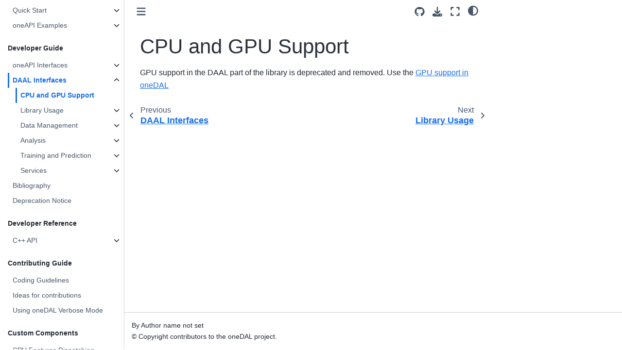

--- FILE ---
content_type: text/html; charset=utf-8
request_url: https://uxlfoundation.github.io/oneDAL/daal/cpu-vs-gpu.html
body_size: 9164
content:

<!DOCTYPE html>


<html lang="en" data-content_root="../" >

  <head>
    <meta charset="utf-8" />
    <meta name="viewport" content="width=device-width, initial-scale=1.0" /><meta name="viewport" content="width=device-width, initial-scale=1" />

    <title>CPU and GPU Support &#8212; oneDAL  documentation</title>
  
  
  
  <script data-cfasync="false">
    document.documentElement.dataset.mode = localStorage.getItem("mode") || "";
    document.documentElement.dataset.theme = localStorage.getItem("theme") || "";
  </script>
  <!--
    this give us a css class that will be invisible only if js is disabled
  -->
  <noscript>
    <style>
      .pst-js-only { display: none !important; }

    </style>
  </noscript>
  
  <!-- Loaded before other Sphinx assets -->
  <link href="../_static/styles/theme.css?digest=8878045cc6db502f8baf" rel="stylesheet" />
<link href="../_static/styles/pydata-sphinx-theme.css?digest=8878045cc6db502f8baf" rel="stylesheet" />

    <link rel="stylesheet" type="text/css" href="../_static/pygments.css?v=8f2a1f02" />
    <link rel="stylesheet" type="text/css" href="../_static/styles/sphinx-book-theme.css?v=a3416100" />
  
  <!-- So that users can add custom icons -->
  <script src="../_static/scripts/fontawesome.js?digest=8878045cc6db502f8baf"></script>
  <!-- Pre-loaded scripts that we'll load fully later -->
  <link rel="preload" as="script" href="../_static/scripts/bootstrap.js?digest=8878045cc6db502f8baf" />
<link rel="preload" as="script" href="../_static/scripts/pydata-sphinx-theme.js?digest=8878045cc6db502f8baf" />

    <script src="../_static/documentation_options.js?v=9eb32ce0"></script>
    <script src="../_static/doctools.js?v=9bcbadda"></script>
    <script src="../_static/sphinx_highlight.js?v=dc90522c"></script>
    <script src="../_static/scripts/sphinx-book-theme.js?v=887ef09a"></script>
    <script>DOCUMENTATION_OPTIONS.pagename = 'daal/cpu-vs-gpu';</script>
    <link rel="icon" href="../_static/favicons.png"/>
    <link rel="index" title="Index" href="../genindex.html" />
    <link rel="search" title="Search" href="../search.html" />
    <link rel="next" title="Library Usage" href="usage/index.html" />
    <link rel="prev" title="DAAL Interfaces" href="../daal-interfaces.html" />
    <script defer type="text/javascript" src="https://www.intel.com/content/dam/www/global/wap/performance-config.js" ></script>
    <script type="text/javascript">
        // Configure TMS settings
        var wapLocalCode = 'us-en'; // Dynamically set per localized site, see mapping table for values
        var wapSection = "oneapi-dal"; // WAP team will give you a unique section for your site
        // Load TMS
        (function () {
          var url = 'https://www.intel.com/content/dam/www/global/wap/tms-loader.js'; // WAP file URL
          var po = document.createElement('script'); po.type = 'text/javascript'; po.async = true; po.src = url;
          var s = document.getElementsByTagName('script')[0]; s.parentNode.insertBefore(po, s);
        })();
      </script>
    <link href="../_static/style.css" rel="stylesheet" type="text/css">

  </head>
  
  
  <body data-bs-spy="scroll" data-bs-target=".bd-toc-nav" data-offset="180" data-bs-root-margin="0px 0px -60%" data-default-mode="">

  
  
  <div id="pst-skip-link" class="skip-link d-print-none"><a href="#main-content">Skip to main content</a></div>
  
  <div id="pst-scroll-pixel-helper"></div>
  
  <button type="button" class="btn rounded-pill" id="pst-back-to-top">
    <i class="fa-solid fa-arrow-up"></i>Back to top</button>

  
  <dialog id="pst-search-dialog">
    
<form class="bd-search d-flex align-items-center"
      action="../search.html"
      method="get">
  <i class="fa-solid fa-magnifying-glass"></i>
  <input type="search"
         class="form-control"
         name="q"
         placeholder="Search..."
         aria-label="Search..."
         autocomplete="off"
         autocorrect="off"
         autocapitalize="off"
         spellcheck="false"/>
  <span class="search-button__kbd-shortcut"><kbd class="kbd-shortcut__modifier">Ctrl</kbd>+<kbd>K</kbd></span>
</form>
  </dialog>

  <div class="pst-async-banner-revealer d-none">
  <aside id="bd-header-version-warning" class="d-none d-print-none" aria-label="Version warning"></aside>
</div>

  
    <header class="bd-header navbar navbar-expand-lg bd-navbar d-print-none">
    </header>
  

  <div class="bd-container">
    <div class="bd-container__inner bd-page-width">
      
      
      
      <dialog id="pst-primary-sidebar-modal"></dialog>
      <div id="pst-primary-sidebar" class="bd-sidebar-primary bd-sidebar">
        

  
  <div class="sidebar-header-items sidebar-primary__section">
    
    
    
    
  </div>
  
    <div class="sidebar-primary-items__start sidebar-primary__section">
        <div class="sidebar-primary-item">

  
    
  

<a class="navbar-brand logo" href="../index.html">
  
  
  
  
  
    
    
      
    
    
    <img src="../_static/uxl-foundation-logo-horizontal-color.png" class="logo__image only-light" alt=""/>
    <img src="../_static/uxl-foundation-logo-horizontal-white.png" class="logo__image only-dark pst-js-only" alt=""/>
  
  
    <p class="title logo__title">oneDAL Documentation</p>
  
</a></div>
        <div class="sidebar-primary-item">

<button class="btn search-button-field search-button__button pst-js-only" title="Search" aria-label="Search" data-bs-placement="bottom" data-bs-toggle="tooltip">
 <i class="fa-solid fa-magnifying-glass"></i>
 <span class="search-button__default-text">Search</span>
 <span class="search-button__kbd-shortcut"><kbd class="kbd-shortcut__modifier">Ctrl</kbd>+<kbd class="kbd-shortcut__modifier">K</kbd></span>
</button></div>
        <div class="sidebar-primary-item"><nav class="bd-links bd-docs-nav" aria-label="Main">
    <div class="bd-toc-item navbar-nav active">
        <p aria-level="2" class="caption" role="heading"><span class="caption-text">About</span></p>
<ul class="nav bd-sidenav">
<li class="toctree-l1"><a class="reference internal" href="../data-analytics-pipeline.html">Introduction</a></li>
<li class="toctree-l1"><a class="reference internal" href="../system-requirements.html">System Requirements</a></li>
</ul>
<p aria-level="2" class="caption" role="heading"><span class="caption-text">Get Started</span></p>
<ul class="nav bd-sidenav">
<li class="toctree-l1"><a class="reference internal" href="../installation.html">Installation</a></li>
<li class="toctree-l1 has-children"><a class="reference internal" href="../quick-start.html">Quick Start</a><details><summary><span class="toctree-toggle" role="presentation"><i class="fa-solid fa-chevron-down"></i></span></summary><ul class="simple">
</ul>
</details></li>
<li class="toctree-l1 has-children"><a class="reference internal" href="../examples.html">oneAPI Examples</a><details><summary><span class="toctree-toggle" role="presentation"><i class="fa-solid fa-chevron-down"></i></span></summary><ul>
<li class="toctree-l2 has-children"><a class="reference internal" href="../examples/dpc.html">DPC++</a><details><summary><span class="toctree-toggle" role="presentation"><i class="fa-solid fa-chevron-down"></i></span></summary><ul>
<li class="toctree-l3"><a class="reference internal" href="../examples/dpc/basic_statistics_dense_batch.html">basic_statistics_dense_batch.cpp</a></li>
<li class="toctree-l3"><a class="reference internal" href="../examples/dpc/basic_statistics_dense_online.html">basic_statistics_dense_online.cpp</a></li>
<li class="toctree-l3"><a class="reference internal" href="../examples/dpc/column_accessor_homogen.html">column_accessor_homogen.cpp</a></li>
<li class="toctree-l3"><a class="reference internal" href="../examples/dpc/cor_dense_batch.html">cor_dense_batch.cpp</a></li>
<li class="toctree-l3"><a class="reference internal" href="../examples/dpc/cor_dense_online.html">cor_dense_online.cpp</a></li>
<li class="toctree-l3"><a class="reference internal" href="../examples/dpc/correlation_distance_dense_batch.html">correlation_distance_dense_batch.cpp</a></li>
<li class="toctree-l3"><a class="reference internal" href="../examples/dpc/cosine_distance_dense_batch.html">cosine_distance_dense_batch.cpp</a></li>
<li class="toctree-l3"><a class="reference internal" href="../examples/dpc/cov_dense_batch.html">cov_dense_batch.cpp</a></li>
<li class="toctree-l3"><a class="reference internal" href="../examples/dpc/cov_dense_biased_batch.html">cov_dense_biased_batch.cpp</a></li>
<li class="toctree-l3"><a class="reference internal" href="../examples/dpc/cov_dense_biased_online.html">cov_dense_biased_online.cpp</a></li>
<li class="toctree-l3"><a class="reference internal" href="../examples/dpc/cov_dense_online.html">cov_dense_online.cpp</a></li>
<li class="toctree-l3"><a class="reference internal" href="../examples/dpc/csr_accessor.html">csr_accessor.cpp</a></li>
<li class="toctree-l3"><a class="reference internal" href="../examples/dpc/csr_table.html">csr_table.cpp</a></li>
<li class="toctree-l3"><a class="reference internal" href="../examples/dpc/dbscan_brute_force_batch.html">dbscan_brute_force_batch.cpp</a></li>
<li class="toctree-l3"><a class="reference internal" href="../examples/dpc/df_cls_hist_batch.html">df_cls_hist_batch.cpp</a></li>
<li class="toctree-l3"><a class="reference internal" href="../examples/dpc/df_cls_hist_batch_random.html">df_cls_hist_batch_random.cpp</a></li>
<li class="toctree-l3"><a class="reference internal" href="../examples/dpc/df_cls_traverse_model.html">df_cls_traverse_model.cpp</a></li>
<li class="toctree-l3"><a class="reference internal" href="../examples/dpc/df_reg_hist_batch.html">df_reg_hist_batch.cpp</a></li>
<li class="toctree-l3"><a class="reference internal" href="../examples/dpc/df_reg_hist_batch_random.html">df_reg_hist_batch_random.cpp</a></li>
<li class="toctree-l3"><a class="reference internal" href="../examples/dpc/df_reg_traverse_model.html">df_reg_traverse_model.cpp</a></li>
<li class="toctree-l3"><a class="reference internal" href="../examples/dpc/heterogen_table.html">heterogen_table.cpp</a></li>
<li class="toctree-l3"><a class="reference internal" href="../examples/dpc/homogen_table.html">homogen_table.cpp</a></li>
<li class="toctree-l3"><a class="reference internal" href="../examples/dpc/kmeans_init_dense.html">kmeans_init_dense.cpp</a></li>
<li class="toctree-l3"><a class="reference internal" href="../examples/dpc/kmeans_lloyd_csr_batch.html">kmeans_lloyd_csr_batch.cpp</a></li>
<li class="toctree-l3"><a class="reference internal" href="../examples/dpc/kmeans_lloyd_dense_batch.html">kmeans_lloyd_dense_batch.cpp</a></li>
<li class="toctree-l3"><a class="reference internal" href="../examples/dpc/knn_cls_brute_force_dense_batch.html">knn_cls_brute_force_dense_batch.cpp</a></li>
<li class="toctree-l3"><a class="reference internal" href="../examples/dpc/knn_reg_brute_force_dense_batch.html">knn_reg_brute_force_dense_batch.cpp</a></li>
<li class="toctree-l3"><a class="reference internal" href="../examples/dpc/knn_search_brute_force_dense_batch.html">knn_search_brute_force_dense_batch.cpp</a></li>
<li class="toctree-l3"><a class="reference internal" href="../examples/dpc/linear_kernel_dense_batch.html">linear_kernel_dense_batch.cpp</a></li>
<li class="toctree-l3"><a class="reference internal" href="../examples/dpc/linear_regression_dense_batch.html">linear_regression_dense_batch.cpp</a></li>
<li class="toctree-l3"><a class="reference internal" href="../examples/dpc/linear_regression_dense_online.html">linear_regression_dense_online.cpp</a></li>
<li class="toctree-l3"><a class="reference internal" href="../examples/dpc/logistic_regression_dense_batch.html">logistic_regression_dense_batch.cpp</a></li>
<li class="toctree-l3"><a class="reference internal" href="../examples/dpc/pca_cor_dense_batch.html">pca_cor_dense_batch.cpp</a></li>
<li class="toctree-l3"><a class="reference internal" href="../examples/dpc/pca_cor_dense_online.html">pca_cor_dense_online.cpp</a></li>
<li class="toctree-l3"><a class="reference internal" href="../examples/dpc/pca_cov_dense_batch.html">pca_cov_dense_batch.cpp</a></li>
<li class="toctree-l3"><a class="reference internal" href="../examples/dpc/pca_cov_dense_online.html">pca_cov_dense_online.cpp</a></li>
<li class="toctree-l3"><a class="reference internal" href="../examples/dpc/pca_precomputed_cor_dense_batch.html">pca_precomputed_cor_dense_batch.cpp</a></li>
<li class="toctree-l3"><a class="reference internal" href="../examples/dpc/pca_precomputed_cov_dense_batch.html">pca_precomputed_cov_dense_batch.cpp</a></li>
<li class="toctree-l3"><a class="reference internal" href="../examples/dpc/pca_svd_dense_batch.html">pca_svd_dense_batch.cpp</a></li>
<li class="toctree-l3"><a class="reference internal" href="../examples/dpc/rbf_kernel_dense_batch.html">rbf_kernel_dense_batch.cpp</a></li>
<li class="toctree-l3"><a class="reference internal" href="../examples/dpc/read_batch.html">read_batch.cpp</a></li>
<li class="toctree-l3"><a class="reference internal" href="../examples/dpc/svm_two_class_thunder_dense_batch.html">svm_two_class_thunder_dense_batch.cpp</a></li>
</ul>
</details></li>
<li class="toctree-l2 has-children"><a class="reference internal" href="../examples/cpp.html">C++</a><details><summary><span class="toctree-toggle" role="presentation"><i class="fa-solid fa-chevron-down"></i></span></summary><ul>
<li class="toctree-l3"><a class="reference internal" href="../examples/cpp/basic_statistics_dense_batch.html">basic_statistics_dense_batch.cpp</a></li>
<li class="toctree-l3"><a class="reference internal" href="../examples/cpp/basic_statistics_dense_online.html">basic_statistics_dense_online.cpp</a></li>
<li class="toctree-l3"><a class="reference internal" href="../examples/cpp/column_accessor_homogen.html">column_accessor_homogen.cpp</a></li>
<li class="toctree-l3"><a class="reference internal" href="../examples/cpp/connected_components_batch.html">connected_components_batch.cpp</a></li>
<li class="toctree-l3"><a class="reference internal" href="../examples/cpp/cor_dense_batch.html">cor_dense_batch.cpp</a></li>
<li class="toctree-l3"><a class="reference internal" href="../examples/cpp/cor_dense_online.html">cor_dense_online.cpp</a></li>
<li class="toctree-l3"><a class="reference internal" href="../examples/cpp/correlation_distance_dense_batch.html">correlation_distance_dense_batch.cpp</a></li>
<li class="toctree-l3"><a class="reference internal" href="../examples/cpp/cosine_distance_dense_batch.html">cosine_distance_dense_batch.cpp</a></li>
<li class="toctree-l3"><a class="reference internal" href="../examples/cpp/cov_dense_batch.html">cov_dense_batch.cpp</a></li>
<li class="toctree-l3"><a class="reference internal" href="../examples/cpp/cov_dense_biased_batch.html">cov_dense_biased_batch.cpp</a></li>
<li class="toctree-l3"><a class="reference internal" href="../examples/cpp/cov_dense_biased_online.html">cov_dense_biased_online.cpp</a></li>
<li class="toctree-l3"><a class="reference internal" href="../examples/cpp/cov_dense_online.html">cov_dense_online.cpp</a></li>
<li class="toctree-l3"><a class="reference internal" href="../examples/cpp/csr_accessor.html">csr_accessor.cpp</a></li>
<li class="toctree-l3"><a class="reference internal" href="../examples/cpp/csr_table.html">csr_table.cpp</a></li>
<li class="toctree-l3"><a class="reference internal" href="../examples/cpp/dbscan_brute_force_batch.html">dbscan_brute_force_batch.cpp</a></li>
<li class="toctree-l3"><a class="reference internal" href="../examples/cpp/df_cls_dense_batch.html">df_cls_dense_batch.cpp</a></li>
<li class="toctree-l3"><a class="reference internal" href="../examples/cpp/df_reg_dense_batch.html">df_reg_dense_batch.cpp</a></li>
<li class="toctree-l3"><a class="reference internal" href="../examples/cpp/directed_graph.html">directed_graph.cpp</a></li>
<li class="toctree-l3"><a class="reference internal" href="../examples/cpp/graph_service_functions.html">graph_service_functions.cpp</a></li>
<li class="toctree-l3"><a class="reference internal" href="../examples/cpp/heterogen_table.html">heterogen_table.cpp</a></li>
<li class="toctree-l3"><a class="reference internal" href="../examples/cpp/homogen_table.html">homogen_table.cpp</a></li>
<li class="toctree-l3"><a class="reference internal" href="../examples/cpp/jaccard_batch.html">jaccard_batch.cpp</a></li>
<li class="toctree-l3"><a class="reference internal" href="../examples/cpp/jaccard_batch_app.html">jaccard_batch_app.cpp</a></li>
<li class="toctree-l3"><a class="reference internal" href="../examples/cpp/kmeans_init_dense.html">kmeans_init_dense.cpp</a></li>
<li class="toctree-l3"><a class="reference internal" href="../examples/cpp/kmeans_lloyd_csr_batch.html">kmeans_lloyd_csr_batch.cpp</a></li>
<li class="toctree-l3"><a class="reference internal" href="../examples/cpp/kmeans_lloyd_dense_batch.html">kmeans_lloyd_dense_batch.cpp</a></li>
<li class="toctree-l3"><a class="reference internal" href="../examples/cpp/knn_cls_brute_force_dense_batch.html">knn_cls_brute_force_dense_batch.cpp</a></li>
<li class="toctree-l3"><a class="reference internal" href="../examples/cpp/knn_cls_kd_tree_dense_batch.html">knn_cls_kd_tree_dense_batch.cpp</a></li>
<li class="toctree-l3"><a class="reference internal" href="../examples/cpp/knn_search_brute_force_dense_batch.html">knn_search_brute_force_dense_batch.cpp</a></li>
<li class="toctree-l3"><a class="reference internal" href="../examples/cpp/linear_kernel_dense_batch.html">linear_kernel_dense_batch.cpp</a></li>
<li class="toctree-l3"><a class="reference internal" href="../examples/cpp/linear_regression_dense_batch.html">linear_regression_dense_batch.cpp</a></li>
<li class="toctree-l3"><a class="reference internal" href="../examples/cpp/linear_regression_dense_online.html">linear_regression_dense_online.cpp</a></li>
<li class="toctree-l3"><a class="reference internal" href="../examples/cpp/logloss_dense_batch.html">logloss_dense_batch.cpp</a></li>
<li class="toctree-l3"><a class="reference internal" href="../examples/cpp/louvain_batch.html">louvain_batch.cpp</a></li>
<li class="toctree-l3"><a class="reference internal" href="../examples/cpp/pca_cor_dense_batch.html">pca_cor_dense_batch.cpp</a></li>
<li class="toctree-l3"><a class="reference internal" href="../examples/cpp/pca_cor_dense_online.html">pca_cor_dense_online.cpp</a></li>
<li class="toctree-l3"><a class="reference internal" href="../examples/cpp/pca_cov_dense_batch.html">pca_cov_dense_batch.cpp</a></li>
<li class="toctree-l3"><a class="reference internal" href="../examples/cpp/pca_cov_dense_online.html">pca_cov_dense_online.cpp</a></li>
<li class="toctree-l3"><a class="reference internal" href="../examples/cpp/pca_precomputed_dense_batch.html">pca_precomputed_dense_batch.cpp</a></li>
<li class="toctree-l3"><a class="reference internal" href="../examples/cpp/pca_svd_dense_batch.html">pca_svd_dense_batch.cpp</a></li>
<li class="toctree-l3"><a class="reference internal" href="../examples/cpp/pca_svd_dense_online.html">pca_svd_dense_online.cpp</a></li>
<li class="toctree-l3"><a class="reference internal" href="../examples/cpp/polynomial_kernel_dense_batch.html">polynomial_kernel_dense_batch.cpp</a></li>
<li class="toctree-l3"><a class="reference internal" href="../examples/cpp/rbf_kernel_dense_batch.html">rbf_kernel_dense_batch.cpp</a></li>
<li class="toctree-l3"><a class="reference internal" href="../examples/cpp/read_batch.html">read_batch.cpp</a></li>
<li class="toctree-l3"><a class="reference internal" href="../examples/cpp/shortest_paths_batch.html">shortest_paths_batch.cpp</a></li>
<li class="toctree-l3"><a class="reference internal" href="../examples/cpp/sigmoid_kernel_dense_batch.html">sigmoid_kernel_dense_batch.cpp</a></li>
<li class="toctree-l3"><a class="reference internal" href="../examples/cpp/subgraph_isomorphism_batch.html">subgraph_isomorphism_batch.cpp</a></li>
<li class="toctree-l3"><a class="reference internal" href="../examples/cpp/svm_multi_class_thunder_csr_batch.html">svm_multi_class_thunder_csr_batch.cpp</a></li>
<li class="toctree-l3"><a class="reference internal" href="../examples/cpp/svm_multi_class_thunder_dense_batch.html">svm_multi_class_thunder_dense_batch.cpp</a></li>
<li class="toctree-l3"><a class="reference internal" href="../examples/cpp/svm_nu_cls_thunder_csr_batch.html">svm_nu_cls_thunder_csr_batch.cpp</a></li>
<li class="toctree-l3"><a class="reference internal" href="../examples/cpp/svm_nu_cls_thunder_dense_batch.html">svm_nu_cls_thunder_dense_batch.cpp</a></li>
<li class="toctree-l3"><a class="reference internal" href="../examples/cpp/svm_nu_reg_thunder_csr_batch.html">svm_nu_reg_thunder_csr_batch.cpp</a></li>
<li class="toctree-l3"><a class="reference internal" href="../examples/cpp/svm_nu_reg_thunder_dense_batch.html">svm_nu_reg_thunder_dense_batch.cpp</a></li>
<li class="toctree-l3"><a class="reference internal" href="../examples/cpp/svm_reg_thunder_csr_batch.html">svm_reg_thunder_csr_batch.cpp</a></li>
<li class="toctree-l3"><a class="reference internal" href="../examples/cpp/svm_reg_thunder_dense_batch.html">svm_reg_thunder_dense_batch.cpp</a></li>
<li class="toctree-l3"><a class="reference internal" href="../examples/cpp/svm_two_class_smo_csr_batch.html">svm_two_class_smo_csr_batch.cpp</a></li>
<li class="toctree-l3"><a class="reference internal" href="../examples/cpp/svm_two_class_smo_dense_batch.html">svm_two_class_smo_dense_batch.cpp</a></li>
<li class="toctree-l3"><a class="reference internal" href="../examples/cpp/svm_two_class_thunder_csr_batch.html">svm_two_class_thunder_csr_batch.cpp</a></li>
<li class="toctree-l3"><a class="reference internal" href="../examples/cpp/svm_two_class_thunder_dense_batch.html">svm_two_class_thunder_dense_batch.cpp</a></li>
<li class="toctree-l3"><a class="reference internal" href="../examples/cpp/triangle_counting_batch.html">triangle_counting_batch.cpp</a></li>
</ul>
</details></li>
</ul>
</details></li>
</ul>
<p aria-level="2" class="caption" role="heading"><span class="caption-text">Developer Guide</span></p>
<ul class="current nav bd-sidenav">
<li class="toctree-l1 has-children"><a class="reference internal" href="../oneapi-interfaces.html">oneAPI Interfaces</a><details><summary><span class="toctree-toggle" role="presentation"><i class="fa-solid fa-chevron-down"></i></span></summary><ul>
<li class="toctree-l2"><a class="reference internal" href="../onedal/introduction.html">Introduction</a></li>

<li class="toctree-l2"><a class="reference internal" href="../onedal/programming-model/computational-modes.html">Computational Modes</a></li>
<li class="toctree-l2 has-children"><a class="reference internal" href="../onedal/data-management/index.html">Data Management</a><details><summary><span class="toctree-toggle" role="presentation"><i class="fa-solid fa-chevron-down"></i></span></summary><ul>
<li class="toctree-l3"><a class="reference internal" href="../onedal/data-management/array.html">Array</a></li>
<li class="toctree-l3 has-children"><a class="reference internal" href="../onedal/data-management/accessors.html">Accessors</a><details><summary><span class="toctree-toggle" role="presentation"><i class="fa-solid fa-chevron-down"></i></span></summary><ul>
<li class="toctree-l4"><a class="reference internal" href="../onedal/data-management/accessor/column.html">Column accessor</a></li>
<li class="toctree-l4"><a class="reference internal" href="../onedal/data-management/accessor/row.html">Row accessor</a></li>
</ul>
</details></li>
<li class="toctree-l3 has-children"><a class="reference internal" href="../onedal/data-management/data-sources.html">Data Sources</a><details><summary><span class="toctree-toggle" role="presentation"><i class="fa-solid fa-chevron-down"></i></span></summary><ul>
<li class="toctree-l4"><a class="reference internal" href="../onedal/data-management/data-source/csv.html">CSV data source</a></li>
</ul>
</details></li>
<li class="toctree-l3 has-children"><a class="reference internal" href="../onedal/data-management/graphs.html">Graphs</a><details><summary><span class="toctree-toggle" role="presentation"><i class="fa-solid fa-chevron-down"></i></span></summary><ul>
<li class="toctree-l4"><a class="reference internal" href="../onedal/data-management/graph/undirected-adjacency-vector-graph.html">Undirected adjacency vector graph</a></li>
<li class="toctree-l4"><a class="reference internal" href="../onedal/data-management/graph/directed-adjacency-vector-graph.html">Directed adjacency vector graph</a></li>
</ul>
</details></li>
<li class="toctree-l3 has-children"><a class="reference internal" href="../onedal/data-management/tables.html">Tables</a><details><summary><span class="toctree-toggle" role="presentation"><i class="fa-solid fa-chevron-down"></i></span></summary><ul>
<li class="toctree-l4"><a class="reference internal" href="../onedal/data-management/table/homogen.html">Homogeneous table</a></li>
<li class="toctree-l4"><a class="reference internal" href="../onedal/data-management/table/csr.html">Compressed Sparse Rows (CSR) Table</a></li>
</ul>
</details></li>
<li class="toctree-l3"><a class="reference internal" href="../onedal/data-management/backend-primitives.html">Backend Primitives</a></li>
</ul>
</details></li>
<li class="toctree-l2 has-children"><a class="reference internal" href="../onedal/algorithms/index.html">Algorithms</a><details><summary><span class="toctree-toggle" role="presentation"><i class="fa-solid fa-chevron-down"></i></span></summary><ul>
<li class="toctree-l3 has-children"><a class="reference internal" href="../onedal/algorithms/clustering/index.html">Clustering</a><details><summary><span class="toctree-toggle" role="presentation"><i class="fa-solid fa-chevron-down"></i></span></summary><ul>
<li class="toctree-l4"><a class="reference internal" href="../onedal/algorithms/clustering/dbscan.html">DBSCAN</a></li>
<li class="toctree-l4"><a class="reference internal" href="../onedal/algorithms/clustering/kmeans.html">K-Means</a></li>
<li class="toctree-l4"><a class="reference internal" href="../onedal/algorithms/clustering/kmeans-init.html">K-Means initialization</a></li>
</ul>
</details></li>
<li class="toctree-l3 has-children"><a class="reference internal" href="../onedal/algorithms/covariance/index.html">Covariance</a><details><summary><span class="toctree-toggle" role="presentation"><i class="fa-solid fa-chevron-down"></i></span></summary><ul>
<li class="toctree-l4"><a class="reference internal" href="../onedal/algorithms/covariance/covariance.html">Covariance</a></li>
</ul>
</details></li>
<li class="toctree-l3 has-children"><a class="reference internal" href="../onedal/algorithms/decomposition/index.html">Decomposition</a><details><summary><span class="toctree-toggle" role="presentation"><i class="fa-solid fa-chevron-down"></i></span></summary><ul>
<li class="toctree-l4"><a class="reference internal" href="../onedal/algorithms/decomposition/pca.html">Principal Components Analysis (PCA)</a></li>
</ul>
</details></li>
<li class="toctree-l3 has-children"><a class="reference internal" href="../onedal/algorithms/ensembles/index.html">Ensembles</a><details><summary><span class="toctree-toggle" role="presentation"><i class="fa-solid fa-chevron-down"></i></span></summary><ul>
<li class="toctree-l4"><a class="reference internal" href="../onedal/algorithms/ensembles/decision-forest.html">Decision Forest Classification and Regression (DF)</a></li>
</ul>
</details></li>
<li class="toctree-l3 has-children"><a class="reference internal" href="../onedal/algorithms/graph/index.html">Graph</a><details><summary><span class="toctree-toggle" role="presentation"><i class="fa-solid fa-chevron-down"></i></span></summary><ul>
<li class="toctree-l4"><a class="reference internal" href="../onedal/algorithms/graph/subgraph-isomorphism.html">Subgraph Isomorphism</a></li>
<li class="toctree-l4"><a class="reference internal" href="../onedal/algorithms/graph/connected-components.html">Connected Components</a></li>
</ul>
</details></li>
<li class="toctree-l3 has-children"><a class="reference internal" href="../onedal/algorithms/kernel-functions/index.html">Kernel Functions</a><details><summary><span class="toctree-toggle" role="presentation"><i class="fa-solid fa-chevron-down"></i></span></summary><ul>
<li class="toctree-l4"><a class="reference internal" href="../onedal/algorithms/kernel-functions/linear-kernel.html">Linear kernel</a></li>
<li class="toctree-l4"><a class="reference internal" href="../onedal/algorithms/kernel-functions/polynomial-kernel.html">Polynomial kernel</a></li>
<li class="toctree-l4"><a class="reference internal" href="../onedal/algorithms/kernel-functions/rbf-kernel.html">Radial Basis Function (RBF) kernel</a></li>
<li class="toctree-l4"><a class="reference internal" href="../onedal/algorithms/kernel-functions/sigmoid-kernel.html">Sigmoid kernel</a></li>
</ul>
</details></li>
<li class="toctree-l3"><a class="reference internal" href="../onedal/algorithms/logistic-regression/index.html">Logistic Regression</a></li>
<li class="toctree-l3 has-children"><a class="reference internal" href="../onedal/algorithms/linear-regression/index.html">Linear Regression</a><details><summary><span class="toctree-toggle" role="presentation"><i class="fa-solid fa-chevron-down"></i></span></summary><ul>
<li class="toctree-l4"><a class="reference internal" href="../onedal/algorithms/linear-regression/linear-regression.html">Linear Regression</a></li>
</ul>
</details></li>
<li class="toctree-l3 has-children"><a class="reference internal" href="../onedal/algorithms/nearest-neighbors/index.html">Nearest Neighbors (kNN)</a><details><summary><span class="toctree-toggle" role="presentation"><i class="fa-solid fa-chevron-down"></i></span></summary><ul>
<li class="toctree-l4"><a class="reference internal" href="../onedal/algorithms/nearest-neighbors/knn.html">k-Nearest Neighbors Classification, Regression, and Search (k-NN)</a></li>
</ul>
</details></li>
<li class="toctree-l3 has-children"><a class="reference internal" href="../onedal/algorithms/objective-function/index.html">Objective function</a><details><summary><span class="toctree-toggle" role="presentation"><i class="fa-solid fa-chevron-down"></i></span></summary><ul>
<li class="toctree-l4"><a class="reference internal" href="../onedal/algorithms/objective-function/logloss.html">Logistic Loss</a></li>
</ul>
</details></li>
<li class="toctree-l3"><a class="reference internal" href="../onedal/algorithms/optimizers/index.html">Optimizers</a></li>

<li class="toctree-l3 has-children"><a class="reference internal" href="../onedal/algorithms/pairwise-distances/index.html">Pairwise Distances</a><details><summary><span class="toctree-toggle" role="presentation"><i class="fa-solid fa-chevron-down"></i></span></summary><ul>
<li class="toctree-l4"><a class="reference internal" href="../onedal/algorithms/pairwise-distances/minkowski-distance.html">Minkowski distance</a></li>
<li class="toctree-l4"><a class="reference internal" href="../onedal/algorithms/pairwise-distances/chebyshev-distance.html">Chebyshev distance</a></li>
<li class="toctree-l4"><a class="reference internal" href="../onedal/algorithms/pairwise-distances/correlation-distance.html">Correlation Distance</a></li>
<li class="toctree-l4"><a class="reference internal" href="../onedal/algorithms/pairwise-distances/cosine-distance.html">Cosine distance</a></li>
</ul>
</details></li>
<li class="toctree-l3 has-children"><a class="reference internal" href="../onedal/algorithms/statistics/index.html">Statistics</a><details><summary><span class="toctree-toggle" role="presentation"><i class="fa-solid fa-chevron-down"></i></span></summary><ul>
<li class="toctree-l4"><a class="reference internal" href="../onedal/algorithms/statistics/basic-statistics.html">Basic Statistics</a></li>
</ul>
</details></li>
<li class="toctree-l3 has-children"><a class="reference internal" href="../onedal/algorithms/svm/index.html">Support Vector Machines</a><details><summary><span class="toctree-toggle" role="presentation"><i class="fa-solid fa-chevron-down"></i></span></summary><ul>
<li class="toctree-l4"><a class="reference internal" href="../onedal/algorithms/svm/svm.html">Support Vector Machine Classifier and Regression (SVM)</a></li>
</ul>
</details></li>
</ul>
</details></li>
<li class="toctree-l2"><a class="reference internal" href="../onedal/spmd/index.html">Single Program Multiple Data</a></li>
<li class="toctree-l2 has-children"><a class="reference internal" href="../onedal/appendix/index.html">Appendix</a><details><summary><span class="toctree-toggle" role="presentation"><i class="fa-solid fa-chevron-down"></i></span></summary><ul>
<li class="toctree-l3"><a class="reference internal" href="../onedal/appendix/decision-tree.html">Decision Tree</a></li>
<li class="toctree-l3"><a class="reference internal" href="../onedal/appendix/kd_tree.html">k-d Tree</a></li>
</ul>
</details></li>
</ul>
</details></li>
<li class="toctree-l1 current active has-children"><a class="reference internal" href="../daal-interfaces.html">DAAL Interfaces</a><details open="open"><summary><span class="toctree-toggle" role="presentation"><i class="fa-solid fa-chevron-down"></i></span></summary><ul class="current">
<li class="toctree-l2 current active"><a class="current reference internal" href="#">CPU and GPU Support</a></li>
<li class="toctree-l2 has-children"><a class="reference internal" href="usage/index.html">Library Usage</a><details><summary><span class="toctree-toggle" role="presentation"><i class="fa-solid fa-chevron-down"></i></span></summary><ul>
<li class="toctree-l3"><a class="reference internal" href="usage/algorithms.html">Algorithms</a></li>
<li class="toctree-l3"><a class="reference internal" href="usage/computation-modes.html">Computation Modes</a></li>
<li class="toctree-l3 has-children"><a class="reference internal" href="usage/training-and-prediction/index.html">Training and Prediction</a><details><summary><span class="toctree-toggle" role="presentation"><i class="fa-solid fa-chevron-down"></i></span></summary><ul>
<li class="toctree-l4"><a class="reference internal" href="usage/training-and-prediction/classification.html">Classification Usage Model</a></li>
<li class="toctree-l4"><a class="reference internal" href="usage/training-and-prediction/regression.html">Regression Usage Model</a></li>
<li class="toctree-l4"><a class="reference internal" href="usage/training-and-prediction/recommendation-systems.html">Recommendation Systems Usage Model</a></li>
</ul>
</details></li>
</ul>
</details></li>
<li class="toctree-l2 has-children"><a class="reference internal" href="data-management/data-management.html">Data Management</a><details><summary><span class="toctree-toggle" role="presentation"><i class="fa-solid fa-chevron-down"></i></span></summary><ul>
<li class="toctree-l3 has-children"><a class="reference internal" href="data-management/numeric-tables.html">Numeric Tables</a><details><summary><span class="toctree-toggle" role="presentation"><i class="fa-solid fa-chevron-down"></i></span></summary><ul>
<li class="toctree-l4"><a class="reference internal" href="data-management/generic-interfaces.html">Generic Interfaces</a></li>
<li class="toctree-l4"><a class="reference internal" href="data-management/essential-interfaces.html">Essential Interfaces for Algorithms</a></li>
<li class="toctree-l4"><a class="reference internal" href="data-management/numeric-tables-types.html">Types of Numeric Tables</a></li>
</ul>
</details></li>
<li class="toctree-l3"><a class="reference internal" href="data-management/data-sources.html">Data Sources</a></li>
<li class="toctree-l3"><a class="reference internal" href="data-management/data-dictionaries.html">Data Dictionaries</a></li>
<li class="toctree-l3"><a class="reference internal" href="data-management/data-serialization-and-deserialization.html">Data Serialization and Deserialization</a></li>
<li class="toctree-l3"><a class="reference internal" href="data-management/data-model.html">Data Model</a></li>
</ul>
</details></li>
<li class="toctree-l2 has-children"><a class="reference internal" href="analysis.html">Analysis</a><details><summary><span class="toctree-toggle" role="presentation"><i class="fa-solid fa-chevron-down"></i></span></summary><ul>
<li class="toctree-l3 has-children"><a class="reference internal" href="algorithms/kmeans/k-means-clustering.html">K-Means Clustering</a><details><summary><span class="toctree-toggle" role="presentation"><i class="fa-solid fa-chevron-down"></i></span></summary><ul>
<li class="toctree-l4"><a class="reference internal" href="algorithms/kmeans/initialization-batch.html">Batch Processing</a></li>
<li class="toctree-l4"><a class="reference internal" href="algorithms/kmeans/initialization-distributed.html">Distributed Processing</a></li>
<li class="toctree-l4"><a class="reference internal" href="algorithms/kmeans/computation-batch.html">Batch Processing</a></li>
<li class="toctree-l4"><a class="reference internal" href="algorithms/kmeans/computation-distributed.html">Distributed Processing</a></li>
</ul>
</details></li>
<li class="toctree-l3 has-children"><a class="reference internal" href="algorithms/dbscan/index.html">Density-Based Spatial Clustering of Applications with Noise</a><details><summary><span class="toctree-toggle" role="presentation"><i class="fa-solid fa-chevron-down"></i></span></summary><ul>
<li class="toctree-l4"><a class="reference internal" href="algorithms/dbscan/computation-batch.html">Batch Processing</a></li>
<li class="toctree-l4"><a class="reference internal" href="algorithms/dbscan/computation-distributed.html">Distributed Processing</a></li>
</ul>
</details></li>
<li class="toctree-l3 has-children"><a class="reference internal" href="algorithms/covariance/correlation-and-variance-covariance-matrices.html">Correlation and Variance-Covariance Matrices</a><details><summary><span class="toctree-toggle" role="presentation"><i class="fa-solid fa-chevron-down"></i></span></summary><ul>
<li class="toctree-l4"><a class="reference internal" href="algorithms/covariance/computation-batch.html">Batch Processing</a></li>
<li class="toctree-l4"><a class="reference internal" href="algorithms/covariance/computation-online.html">Online Processing</a></li>
<li class="toctree-l4"><a class="reference internal" href="algorithms/covariance/computation-distributed.html">Distributed Processing</a></li>
</ul>
</details></li>
<li class="toctree-l3 has-children"><a class="reference internal" href="algorithms/pca/principal-component-analysis.html">Principal Component Analysis</a><details><summary><span class="toctree-toggle" role="presentation"><i class="fa-solid fa-chevron-down"></i></span></summary><ul>
<li class="toctree-l4"><a class="reference internal" href="algorithms/pca/computation-batch.html">Batch Processing</a></li>
<li class="toctree-l4"><a class="reference internal" href="algorithms/pca/computation-online.html">Online Processing</a></li>
<li class="toctree-l4"><a class="reference internal" href="algorithms/pca/computation-distributed.html">Distributed Processing</a></li>
</ul>
</details></li>
<li class="toctree-l3"><a class="reference internal" href="algorithms/pca/transform.html">Principal Components Analysis Transform</a></li>
<li class="toctree-l3 has-children"><a class="reference internal" href="algorithms/svd/singular-value-decomposition.html">Singular Value Decomposition</a><details><summary><span class="toctree-toggle" role="presentation"><i class="fa-solid fa-chevron-down"></i></span></summary><ul>
<li class="toctree-l4"><a class="reference internal" href="algorithms/svd/computation-batch-online.html">Batch and Online Processing</a></li>
<li class="toctree-l4"><a class="reference internal" href="algorithms/svd/computation-distributed.html">Distributed Processing</a></li>
</ul>
</details></li>
<li class="toctree-l3 has-children"><a class="reference internal" href="algorithms/association_rules/association-rules.html">Association Rules</a><details><summary><span class="toctree-toggle" role="presentation"><i class="fa-solid fa-chevron-down"></i></span></summary><ul class="simple">
</ul>
</details></li>
<li class="toctree-l3 has-children"><a class="reference internal" href="algorithms/kernel_function/kernel-functions.html">Kernel Functions</a><details><summary><span class="toctree-toggle" role="presentation"><i class="fa-solid fa-chevron-down"></i></span></summary><ul class="simple">
</ul>
</details></li>
<li class="toctree-l3 has-children"><a class="reference internal" href="algorithms/em/expectation-maximization.html">Expectation-Maximization</a><details><summary><span class="toctree-toggle" role="presentation"><i class="fa-solid fa-chevron-down"></i></span></summary><ul class="simple">
</ul>
</details></li>
<li class="toctree-l3"><a class="reference internal" href="algorithms/cholesky/cholesky.html">Cholesky Decomposition</a></li>
<li class="toctree-l3 has-children"><a class="reference internal" href="algorithms/qr/qr-decomposition.html">QR Decomposition</a><details><summary><span class="toctree-toggle" role="presentation"><i class="fa-solid fa-chevron-down"></i></span></summary><ul>
<li class="toctree-l4"><a class="reference internal" href="algorithms/qr/qr-without-pivoting.html">QR Decomposition without Pivoting</a></li>
<li class="toctree-l4"><a class="reference internal" href="algorithms/qr/qr-pivoted.html">Pivoted QR Decomposition</a></li>
</ul>
</details></li>
<li class="toctree-l3 has-children"><a class="reference internal" href="algorithms/outlier_detection/index.html">Outlier Detection</a><details><summary><span class="toctree-toggle" role="presentation"><i class="fa-solid fa-chevron-down"></i></span></summary><ul>
<li class="toctree-l4"><a class="reference internal" href="algorithms/outlier_detection/multivariate.html">Multivariate Outlier Detection</a></li>
<li class="toctree-l4"><a class="reference internal" href="algorithms/outlier_detection/multivariate-bacon.html">Multivariate BACON Outlier Detection</a></li>
<li class="toctree-l4"><a class="reference internal" href="algorithms/outlier_detection/univariate.html">Univariate Outlier Detection</a></li>
</ul>
</details></li>
<li class="toctree-l3 has-children"><a class="reference internal" href="algorithms/distance/index.html">Distance Matrix</a><details><summary><span class="toctree-toggle" role="presentation"><i class="fa-solid fa-chevron-down"></i></span></summary><ul>
<li class="toctree-l4"><a class="reference internal" href="algorithms/distance/correlation.html">Correlation Distance Matrix</a></li>
<li class="toctree-l4"><a class="reference internal" href="algorithms/distance/cosine.html">Cosine Distance Matrix</a></li>
</ul>
</details></li>
<li class="toctree-l3 has-children"><a class="reference internal" href="algorithms/distributions/index.html">Distributions</a><details><summary><span class="toctree-toggle" role="presentation"><i class="fa-solid fa-chevron-down"></i></span></summary><ul>
<li class="toctree-l4"><a class="reference internal" href="algorithms/distributions/uniform.html">Uniform Distribution</a></li>
<li class="toctree-l4"><a class="reference internal" href="algorithms/distributions/normal.html">Normal Distribution</a></li>
<li class="toctree-l4"><a class="reference internal" href="algorithms/distributions/bernoulli.html">Bernoulli Distribution</a></li>
</ul>
</details></li>
<li class="toctree-l3 has-children"><a class="reference internal" href="algorithms/engines/index.html">Engines</a><details><summary><span class="toctree-toggle" role="presentation"><i class="fa-solid fa-chevron-down"></i></span></summary><ul>
<li class="toctree-l4"><a class="reference internal" href="algorithms/engines/mcg59.html">mcg59</a></li>
<li class="toctree-l4"><a class="reference internal" href="algorithms/engines/mt19937.html">mt19937</a></li>
<li class="toctree-l4"><a class="reference internal" href="algorithms/engines/mt2203.html">mt2203</a></li>
<li class="toctree-l4"><a class="reference internal" href="algorithms/engines/mrg32k3a.html">mrg32k3a</a></li>
<li class="toctree-l4"><a class="reference internal" href="algorithms/engines/philox4x32x10.html">philox4x32x10</a></li>
</ul>
</details></li>
<li class="toctree-l3 has-children"><a class="reference internal" href="algorithms/moments/moments-of-low-order.html">Moments of Low Order</a><details><summary><span class="toctree-toggle" role="presentation"><i class="fa-solid fa-chevron-down"></i></span></summary><ul>
<li class="toctree-l4"><a class="reference internal" href="algorithms/moments/computation-batch.html">Batch Processing</a></li>
<li class="toctree-l4"><a class="reference internal" href="algorithms/moments/computation-online.html">Online Processing</a></li>
<li class="toctree-l4"><a class="reference internal" href="algorithms/moments/computation-distributed.html">Distributed Processing</a></li>
</ul>
</details></li>
<li class="toctree-l3"><a class="reference internal" href="algorithms/quantiles/index.html">Quantile</a></li>
<li class="toctree-l3 has-children"><a class="reference internal" href="algorithms/quality_metrics/index.html">Quality Metrics</a><details><summary><span class="toctree-toggle" role="presentation"><i class="fa-solid fa-chevron-down"></i></span></summary><ul>
<li class="toctree-l4"><a class="reference internal" href="algorithms/quality_metrics/default-metric-set.html">Working with the Default Metric Set</a></li>
<li class="toctree-l4"><a class="reference internal" href="algorithms/quality_metrics/user-defined.html">Working with User-defined Quality Metrics</a></li>
</ul>
</details></li>
<li class="toctree-l3"><a class="reference internal" href="algorithms/sorting/index.html">Sorting</a></li>
<li class="toctree-l3 has-children"><a class="reference internal" href="algorithms/normalization/index.html">Normalization</a><details><summary><span class="toctree-toggle" role="presentation"><i class="fa-solid fa-chevron-down"></i></span></summary><ul>
<li class="toctree-l4"><a class="reference internal" href="algorithms/normalization/z-score.html">Z-score</a></li>
<li class="toctree-l4"><a class="reference internal" href="algorithms/normalization/min-max.html">Min-max</a></li>
</ul>
</details></li>
<li class="toctree-l3 has-children"><a class="reference internal" href="algorithms/optimization-solvers/optimization-solvers.html">Optimization Solvers</a><details><summary><span class="toctree-toggle" role="presentation"><i class="fa-solid fa-chevron-down"></i></span></summary><ul>
<li class="toctree-l4"><a class="reference internal" href="algorithms/optimization-solvers/objective-function.html">Objective Function</a></li>
<li class="toctree-l4"><a class="reference internal" href="algorithms/optimization-solvers/iterative-solver.html">Iterative Solver</a></li>
</ul>
</details></li>
</ul>
</details></li>
<li class="toctree-l2 has-children"><a class="reference internal" href="training-prediction.html">Training and Prediction</a><details><summary><span class="toctree-toggle" role="presentation"><i class="fa-solid fa-chevron-down"></i></span></summary><ul>
<li class="toctree-l3 has-children"><a class="reference internal" href="algorithms/decision_forest/index.html">Decision Forest</a><details><summary><span class="toctree-toggle" role="presentation"><i class="fa-solid fa-chevron-down"></i></span></summary><ul>
<li class="toctree-l4"><a class="reference internal" href="algorithms/decision_forest/decision-forest.html">Decision Forest</a></li>
<li class="toctree-l4"><a class="reference internal" href="algorithms/decision_forest/decision-forest-regression.html">Regression Decision Forest</a></li>
<li class="toctree-l4"><a class="reference internal" href="algorithms/decision_forest/decision-forest-classification.html">Classification Decision Forest</a></li>
</ul>
</details></li>
<li class="toctree-l3 has-children"><a class="reference internal" href="algorithms/decision_tree/index.html">Decision Trees</a><details><summary><span class="toctree-toggle" role="presentation"><i class="fa-solid fa-chevron-down"></i></span></summary><ul>
<li class="toctree-l4"><a class="reference internal" href="algorithms/decision_tree/decision-tree.html">Decision Tree</a></li>
<li class="toctree-l4"><a class="reference internal" href="algorithms/decision_tree/decision-tree-regression.html">Regression Decision Tree</a></li>
<li class="toctree-l4"><a class="reference internal" href="algorithms/decision_tree/decision-tree-classification.html">Classification Decision Tree</a></li>
</ul>
</details></li>
<li class="toctree-l3 has-children"><a class="reference internal" href="algorithms/gradient_boosted_trees/index.html">Gradient Boosted Trees</a><details><summary><span class="toctree-toggle" role="presentation"><i class="fa-solid fa-chevron-down"></i></span></summary><ul>
<li class="toctree-l4"><a class="reference internal" href="algorithms/gradient_boosted_trees/gradient-boosted-trees.html">Gradient Boosted Trees</a></li>
<li class="toctree-l4"><a class="reference internal" href="algorithms/gradient_boosted_trees/gradient-boosted-trees-regression.html">Regression Gradient Boosted Trees</a></li>
<li class="toctree-l4"><a class="reference internal" href="algorithms/gradient_boosted_trees/gradient-boosted-trees-classification.html">Classification Gradient Boosted Trees</a></li>
</ul>
</details></li>
<li class="toctree-l3 has-children"><a class="reference internal" href="algorithms/stump/index.html">Stump</a><details><summary><span class="toctree-toggle" role="presentation"><i class="fa-solid fa-chevron-down"></i></span></summary><ul>
<li class="toctree-l4"><a class="reference internal" href="algorithms/stump/classification.html">Classification Stump</a></li>
<li class="toctree-l4"><a class="reference internal" href="algorithms/stump/regression.html">Regression Stump</a></li>
</ul>
</details></li>
<li class="toctree-l3 has-children"><a class="reference internal" href="algorithms/linear_ridge_regression/index.html">Linear and Ridge Regressions</a><details><summary><span class="toctree-toggle" role="presentation"><i class="fa-solid fa-chevron-down"></i></span></summary><ul>
<li class="toctree-l4"><a class="reference internal" href="algorithms/linear_ridge_regression/linear-regression.html">Linear Regression</a></li>
<li class="toctree-l4"><a class="reference internal" href="algorithms/linear_ridge_regression/ridge-regression.html">Ridge Regression</a></li>
<li class="toctree-l4"><a class="reference internal" href="algorithms/linear_ridge_regression/linear-ridge-regression-computation.html">Linear and Ridge Regressions Computation</a></li>
</ul>
</details></li>
<li class="toctree-l3 has-children"><a class="reference internal" href="algorithms/lasso_elastic_net/index.html">LASSO and Elastic Net Regressions</a><details><summary><span class="toctree-toggle" role="presentation"><i class="fa-solid fa-chevron-down"></i></span></summary><ul>
<li class="toctree-l4"><a class="reference internal" href="algorithms/lasso_elastic_net/lasso.html">LASSO</a></li>
<li class="toctree-l4"><a class="reference internal" href="algorithms/lasso_elastic_net/elastic-net.html">Elastic Net</a></li>
<li class="toctree-l4"><a class="reference internal" href="algorithms/lasso_elastic_net/lasso-elasticnet-computation.html">LASSO and Elastic Net Computation</a></li>
</ul>
</details></li>
<li class="toctree-l3 has-children"><a class="reference internal" href="algorithms/k_nearest_neighbors/k-nearest-neighbors-knn-classifier.html">k-Nearest Neighbors (kNN) Classifier</a><details><summary><span class="toctree-toggle" role="presentation"><i class="fa-solid fa-chevron-down"></i></span></summary><ul class="simple">
</ul>
</details></li>
<li class="toctree-l3 has-children"><a class="reference internal" href="algorithms/implicit_als/implicit-alternating-least-squares.html">Implicit Alternating Least Squares</a><details><summary><span class="toctree-toggle" role="presentation"><i class="fa-solid fa-chevron-down"></i></span></summary><ul>
<li class="toctree-l4"><a class="reference internal" href="algorithms/implicit_als/initialization-batch.html">Batch Processing</a></li>
<li class="toctree-l4"><a class="reference internal" href="algorithms/implicit_als/initialization-distributed.html">Distributed Processing</a></li>
<li class="toctree-l4"><a class="reference internal" href="algorithms/implicit_als/computation-batch.html">Batch Processing</a></li>
<li class="toctree-l4"><a class="reference internal" href="algorithms/implicit_als/computation-distributed-training.html">Distributed Processing: Training</a></li>
<li class="toctree-l4"><a class="reference internal" href="algorithms/implicit_als/computation-distributed-prediction.html">Distributed Processing: Prediction of Ratings</a></li>
</ul>
</details></li>
<li class="toctree-l3 has-children"><a class="reference internal" href="algorithms/logistic_regression/logistic-regression.html">Logistic Regression</a><details><summary><span class="toctree-toggle" role="presentation"><i class="fa-solid fa-chevron-down"></i></span></summary><ul class="simple">
</ul>
</details></li>
<li class="toctree-l3 has-children"><a class="reference internal" href="algorithms/naive_bayes/naive-bayes-classifier.html">Naïve Bayes Classifier</a><details><summary><span class="toctree-toggle" role="presentation"><i class="fa-solid fa-chevron-down"></i></span></summary><ul>
<li class="toctree-l4"><a class="reference internal" href="algorithms/naive_bayes/computation-batch.html">Batch Processing</a></li>
<li class="toctree-l4"><a class="reference internal" href="algorithms/naive_bayes/computation-online.html">Online Processing</a></li>
<li class="toctree-l4"><a class="reference internal" href="algorithms/naive_bayes/computation-distributed.html">Distributed Processing</a></li>
</ul>
</details></li>
<li class="toctree-l3 has-children"><a class="reference internal" href="algorithms/svm/support-vector-machine-classifier.html">Support Vector Machine Classifier</a><details><summary><span class="toctree-toggle" role="presentation"><i class="fa-solid fa-chevron-down"></i></span></summary><ul class="simple">
</ul>
</details></li>
<li class="toctree-l3 has-children"><a class="reference internal" href="algorithms/svm_multi_class/multi-class-classifier.html">Multi-class Classifier</a><details><summary><span class="toctree-toggle" role="presentation"><i class="fa-solid fa-chevron-down"></i></span></summary><ul class="simple">
</ul>
</details></li>
<li class="toctree-l3 has-children"><a class="reference internal" href="algorithms/boosting/index.html">Boosting</a><details><summary><span class="toctree-toggle" role="presentation"><i class="fa-solid fa-chevron-down"></i></span></summary><ul>
<li class="toctree-l4"><a class="reference internal" href="algorithms/boosting/adaboost.html">AdaBoost Classifier</a></li>
<li class="toctree-l4"><a class="reference internal" href="algorithms/boosting/adaboost-multiclass.html">AdaBoost Multiclass Classifier</a></li>
<li class="toctree-l4"><a class="reference internal" href="algorithms/boosting/brownboost.html">BrownBoost Classifier</a></li>
<li class="toctree-l4"><a class="reference internal" href="algorithms/boosting/logitboost.html">LogitBoost Classifier</a></li>
</ul>
</details></li>
</ul>
</details></li>
<li class="toctree-l2 has-children"><a class="reference internal" href="services/services.html">Services</a><details><summary><span class="toctree-toggle" role="presentation"><i class="fa-solid fa-chevron-down"></i></span></summary><ul>
<li class="toctree-l3"><a class="reference internal" href="services/extracting-version-information.html">Extracting Version Information</a></li>
<li class="toctree-l3"><a class="reference internal" href="services/handling-errors.html">Handling Errors</a></li>
<li class="toctree-l3"><a class="reference internal" href="services/managing-memory.html">Managing Memory</a></li>
<li class="toctree-l3"><a class="reference internal" href="services/managing-computational-environment.html">Managing the Computational Environment</a></li>
<li class="toctree-l3"><a class="reference internal" href="services/callback-for-host-application.html">Providing a Callback for the Host Application</a></li>
</ul>
</details></li>
</ul>
</details></li>
<li class="toctree-l1"><a class="reference internal" href="../bibliography.html">Bibliography</a></li>
<li class="toctree-l1"><a class="reference internal" href="../deprecation.html">Deprecation Notice</a></li>
</ul>
<p aria-level="2" class="caption" role="heading"><span class="caption-text">Developer Reference</span></p>
<ul class="nav bd-sidenav">
<li class="toctree-l1 has-children"><a class="reference internal" href="../api/index.html">C++ API</a><details><summary><span class="toctree-toggle" role="presentation"><i class="fa-solid fa-chevron-down"></i></span></summary><ul>
<li class="toctree-l2 has-children"><a class="reference internal" href="../api/data-management/index.html">Data Management</a><details><summary><span class="toctree-toggle" role="presentation"><i class="fa-solid fa-chevron-down"></i></span></summary><ul>
<li class="toctree-l3"><a class="reference internal" href="../api/data-management/array.html">Array</a></li>
<li class="toctree-l3 has-children"><a class="reference internal" href="../api/data-management/accessors.html">Accessors</a><details><summary><span class="toctree-toggle" role="presentation"><i class="fa-solid fa-chevron-down"></i></span></summary><ul>
<li class="toctree-l4"><a class="reference internal" href="../api/data-management/accessor/column.html">Column Accessor</a></li>
<li class="toctree-l4"><a class="reference internal" href="../api/data-management/accessor/csr.html">Compressed Sparse Rows (CSR) Accessor</a></li>
<li class="toctree-l4"><a class="reference internal" href="../api/data-management/accessor/row.html">Row Accessor</a></li>
</ul>
</details></li>
<li class="toctree-l3 has-children"><a class="reference internal" href="../api/data-management/data-sources.html">Data Sources</a><details><summary><span class="toctree-toggle" role="presentation"><i class="fa-solid fa-chevron-down"></i></span></summary><ul>
<li class="toctree-l4"><a class="reference internal" href="../api/data-management/data-source/csv.html">CSV data source</a></li>
</ul>
</details></li>
<li class="toctree-l3 has-children"><a class="reference internal" href="../api/data-management/graphs.html">Graphs</a><details><summary><span class="toctree-toggle" role="presentation"><i class="fa-solid fa-chevron-down"></i></span></summary><ul>
<li class="toctree-l4"><a class="reference internal" href="../api/data-management/graph/undirected-adjacency-vector-graph.html">Undirected adjacency vector graph</a></li>
<li class="toctree-l4"><a class="reference internal" href="../api/data-management/graph/directed-adjacency-vector-graph.html">Directed adjacency vector graph</a></li>
</ul>
</details></li>
<li class="toctree-l3 has-children"><a class="reference internal" href="../api/data-management/graph-service.html">Graph Service</a><details><summary><span class="toctree-toggle" role="presentation"><i class="fa-solid fa-chevron-down"></i></span></summary><ul>
<li class="toctree-l4"><a class="reference internal" href="../api/data-management/graph-service/undirected-adjacency-vector-graph.html">Undirected adjacency vector graph service</a></li>
<li class="toctree-l4"><a class="reference internal" href="../api/data-management/graph-service/directed-adjacency-vector-graph.html">Directed adjacency vector graph service</a></li>
</ul>
</details></li>
<li class="toctree-l3 has-children"><a class="reference internal" href="../api/data-management/tables.html">Tables</a><details><summary><span class="toctree-toggle" role="presentation"><i class="fa-solid fa-chevron-down"></i></span></summary><ul>
<li class="toctree-l4"><a class="reference internal" href="../api/data-management/table/homogen.html">Homogeneous table</a></li>
<li class="toctree-l4"><a class="reference internal" href="../api/data-management/table/csr.html">Compressed Sparse Rows (CSR) Table</a></li>
</ul>
</details></li>
<li class="toctree-l3 has-children"><a class="reference internal" href="../api/data-management/backend-primitives.html">Backend Primitives</a><details><summary><span class="toctree-toggle" role="presentation"><i class="fa-solid fa-chevron-down"></i></span></summary><ul>
<li class="toctree-l4"><a class="reference internal" href="../api/data-management/backend/ndview.html">Multidimensional view</a></li>
<li class="toctree-l4"><a class="reference internal" href="../api/data-management/backend/ndarray.html">Multidimensional array</a></li>
</ul>
</details></li>
</ul>
</details></li>
<li class="toctree-l2 has-children"><a class="reference internal" href="../api/algorithms/index.html">Algorithms</a><details><summary><span class="toctree-toggle" role="presentation"><i class="fa-solid fa-chevron-down"></i></span></summary><ul>
<li class="toctree-l3 has-children"><a class="reference internal" href="../api/algorithms/clustering/index.html">Clustering</a><details><summary><span class="toctree-toggle" role="presentation"><i class="fa-solid fa-chevron-down"></i></span></summary><ul>
<li class="toctree-l4"><a class="reference internal" href="../api/algorithms/clustering/dbscan.html">DBSCAN</a></li>
<li class="toctree-l4"><a class="reference internal" href="../api/algorithms/clustering/kmeans.html">K-Means</a></li>
<li class="toctree-l4"><a class="reference internal" href="../api/algorithms/clustering/kmeans-init.html">K-Means initialization</a></li>
</ul>
</details></li>
<li class="toctree-l3 has-children"><a class="reference internal" href="../api/algorithms/covariance/index.html">Covariance</a><details><summary><span class="toctree-toggle" role="presentation"><i class="fa-solid fa-chevron-down"></i></span></summary><ul>
<li class="toctree-l4"><a class="reference internal" href="../api/algorithms/covariance/covariance.html">Covariance</a></li>
</ul>
</details></li>
<li class="toctree-l3 has-children"><a class="reference internal" href="../api/algorithms/decomposition/index.html">Decomposition</a><details><summary><span class="toctree-toggle" role="presentation"><i class="fa-solid fa-chevron-down"></i></span></summary><ul>
<li class="toctree-l4"><a class="reference internal" href="../api/algorithms/decomposition/pca.html">Principal Components Analysis (PCA)</a></li>
</ul>
</details></li>
<li class="toctree-l3 has-children"><a class="reference internal" href="../api/algorithms/ensembles/index.html">Ensembles</a><details><summary><span class="toctree-toggle" role="presentation"><i class="fa-solid fa-chevron-down"></i></span></summary><ul>
<li class="toctree-l4"><a class="reference internal" href="../api/algorithms/ensembles/decision-forest.html">Decision Forest Classification and Regression (DF)</a></li>
</ul>
</details></li>
<li class="toctree-l3 has-children"><a class="reference internal" href="../api/algorithms/graph/index.html">Graph</a><details><summary><span class="toctree-toggle" role="presentation"><i class="fa-solid fa-chevron-down"></i></span></summary><ul>
<li class="toctree-l4"><a class="reference internal" href="../api/algorithms/graph/subgraph-isomorphism.html">Subgraph Isomorphism</a></li>
<li class="toctree-l4"><a class="reference internal" href="../api/algorithms/graph/connected-components.html">Connected Components</a></li>
</ul>
</details></li>
<li class="toctree-l3 has-children"><a class="reference internal" href="../api/algorithms/kernel-functions/index.html">Kernel Functions</a><details><summary><span class="toctree-toggle" role="presentation"><i class="fa-solid fa-chevron-down"></i></span></summary><ul>
<li class="toctree-l4"><a class="reference internal" href="../api/algorithms/kernel-functions/linear-kernel.html">Linear kernel</a></li>
<li class="toctree-l4"><a class="reference internal" href="../api/algorithms/kernel-functions/polynomial-kernel.html">Polynomial kernel</a></li>
<li class="toctree-l4"><a class="reference internal" href="../api/algorithms/kernel-functions/rbf-kernel.html">Radial Basis Function (RBF) kernel</a></li>
<li class="toctree-l4"><a class="reference internal" href="../api/algorithms/kernel-functions/sigmoid-kernel.html">Sigmoid kernel</a></li>
</ul>
</details></li>
<li class="toctree-l3 has-children"><a class="reference internal" href="../api/algorithms/logistic-regression/index.html">Logistic Regression</a><details><summary><span class="toctree-toggle" role="presentation"><i class="fa-solid fa-chevron-down"></i></span></summary><ul>
<li class="toctree-l4"><a class="reference internal" href="../api/algorithms/logistic-regression/logistic-regression.html">Logistic Regression</a></li>
</ul>
</details></li>
<li class="toctree-l3 has-children"><a class="reference internal" href="../api/algorithms/linear-regression/index.html">Linear Regression</a><details><summary><span class="toctree-toggle" role="presentation"><i class="fa-solid fa-chevron-down"></i></span></summary><ul>
<li class="toctree-l4"><a class="reference internal" href="../api/algorithms/linear-regression/linear-regression.html">Linear Regression</a></li>
</ul>
</details></li>
<li class="toctree-l3 has-children"><a class="reference internal" href="../api/algorithms/nearest-neighbors/index.html">Nearest Neighbors (kNN)</a><details><summary><span class="toctree-toggle" role="presentation"><i class="fa-solid fa-chevron-down"></i></span></summary><ul>
<li class="toctree-l4"><a class="reference internal" href="../api/algorithms/nearest-neighbors/knn-classification.html">k-Nearest Neighbors Classification (k-NN)</a></li>
</ul>
</details></li>
<li class="toctree-l3 has-children"><a class="reference internal" href="../api/algorithms/optimizers/index.html">Optimizers</a><details><summary><span class="toctree-toggle" role="presentation"><i class="fa-solid fa-chevron-down"></i></span></summary><ul>
<li class="toctree-l4"><a class="reference internal" href="../api/algorithms/optimizers/newton-cg.html">Newton-CG Optimizer</a></li>
</ul>
</details></li>
<li class="toctree-l3 has-children"><a class="reference internal" href="../api/algorithms/objective-function/index.html">Objective function</a><details><summary><span class="toctree-toggle" role="presentation"><i class="fa-solid fa-chevron-down"></i></span></summary><ul>
<li class="toctree-l4"><a class="reference internal" href="../api/algorithms/objective-function/objective-function.html">Objective function</a></li>
<li class="toctree-l4"><a class="reference internal" href="../api/algorithms/objective-function/logloss.html">Logistic Loss</a></li>
</ul>
</details></li>
<li class="toctree-l3 has-children"><a class="reference internal" href="../api/algorithms/pairwise-distances/index.html">Pairwise Distances</a><details><summary><span class="toctree-toggle" role="presentation"><i class="fa-solid fa-chevron-down"></i></span></summary><ul>
<li class="toctree-l4"><a class="reference internal" href="../api/algorithms/pairwise-distances/minkowski-distance.html">Minkowski distance</a></li>
<li class="toctree-l4"><a class="reference internal" href="../api/algorithms/pairwise-distances/chebyshev-distance.html">Chebyshev distance</a></li>
<li class="toctree-l4"><a class="reference internal" href="../api/algorithms/pairwise-distances/cosine-distance.html">Cosine distance</a></li>
<li class="toctree-l4"><a class="reference internal" href="../api/algorithms/pairwise-distances/correlation-distance.html">Correlation distance</a></li>
</ul>
</details></li>
<li class="toctree-l3 has-children"><a class="reference internal" href="../api/algorithms/statistics/index.html">Statistics</a><details><summary><span class="toctree-toggle" role="presentation"><i class="fa-solid fa-chevron-down"></i></span></summary><ul>
<li class="toctree-l4"><a class="reference internal" href="../api/algorithms/statistics/basic-statistics.html">Basic Statistics</a></li>
</ul>
</details></li>
<li class="toctree-l3 has-children"><a class="reference internal" href="../api/algorithms/svm/index.html">Support Vector Machines</a><details><summary><span class="toctree-toggle" role="presentation"><i class="fa-solid fa-chevron-down"></i></span></summary><ul>
<li class="toctree-l4"><a class="reference internal" href="../api/algorithms/svm/svm.html">Support Vector Machine Classifier (SVM)</a></li>
</ul>
</details></li>
</ul>
</details></li>
<li class="toctree-l2 has-children"><a class="reference internal" href="../api/spmd/index.html">Distributed Model: Single Process Multiple Data</a><details><summary><span class="toctree-toggle" role="presentation"><i class="fa-solid fa-chevron-down"></i></span></summary><ul>
<li class="toctree-l3"><a class="reference internal" href="../api/spmd/overview.html">Distributed SPMD model</a></li>
<li class="toctree-l3"><a class="reference internal" href="../api/spmd/communicator.html">Communicators</a></li>
</ul>
</details></li>
</ul>
</details></li>
</ul>
<p aria-level="2" class="caption" role="heading"><span class="caption-text">Contributing Guide</span></p>
<ul class="nav bd-sidenav">
<li class="toctree-l1"><a class="reference internal" href="../contribution/coding_guide.html">Coding Guidelines</a></li>
<li class="toctree-l1"><a class="reference internal" href="../contribution/ideas.html">Ideas for contributions</a></li>
<li class="toctree-l1"><a class="reference internal" href="../contribution/profiling.html">Using oneDAL Verbose Mode</a></li>
</ul>
<p aria-level="2" class="caption" role="heading"><span class="caption-text">Custom Components</span></p>
<ul class="nav bd-sidenav">
<li class="toctree-l1"><a class="reference internal" href="../contribution/cpu_features.html">CPU Features Dispatching</a></li>
<li class="toctree-l1"><a class="reference internal" href="../contribution/threading.html">Threading Layer</a></li>
</ul>

    </div>
</nav></div>
    </div>
  
  
  <div class="sidebar-primary-items__end sidebar-primary__section">
      <div class="sidebar-primary-item">
<div id="ethical-ad-placement"
      class="flat"
      data-ea-publisher="readthedocs"
      data-ea-type="readthedocs-sidebar"
      data-ea-manual="true">
</div></div>
  </div>


      </div>
      
      <main id="main-content" class="bd-main" role="main">
        
        

<div class="sbt-scroll-pixel-helper"></div>

          <div class="bd-content">
            <div class="bd-article-container">
              
              <div class="bd-header-article d-print-none">
<div class="header-article-items header-article__inner">
  
    <div class="header-article-items__start">
      
        <div class="header-article-item"><button class="sidebar-toggle primary-toggle btn btn-sm" title="Toggle primary sidebar" data-bs-placement="bottom" data-bs-toggle="tooltip">
  <span class="fa-solid fa-bars"></span>
</button></div>
      
    </div>
  
  
    <div class="header-article-items__end">
      
        <div class="header-article-item">

<div class="article-header-buttons">





<div class="dropdown dropdown-source-buttons">
  <button class="btn dropdown-toggle" type="button" data-bs-toggle="dropdown" aria-expanded="false" aria-label="Source repositories">
    <i class="fab fa-github"></i>
  </button>
  <ul class="dropdown-menu">
      
      
      
      <li><a href="https://github.com/uxlfoundation/oneDAL/edit/master/docs/source/daal/cpu-vs-gpu.rst" target="_blank"
   class="btn btn-sm btn-source-edit-button dropdown-item"
   title="Suggest edit"
   data-bs-placement="left" data-bs-toggle="tooltip"
>
  

<span class="btn__icon-container">
  <i class="fas fa-pencil-alt"></i>
  </span>
<span class="btn__text-container">Suggest edit</span>
</a>
</li>
      
      
      
      
      <li><a href="https://github.com/uxlfoundation/oneDAL/issues/new?title=Issue%20on%20page%20%2Fdaal/cpu-vs-gpu.html&body=Your%20issue%20content%20here." target="_blank"
   class="btn btn-sm btn-source-issues-button dropdown-item"
   title="Open an issue"
   data-bs-placement="left" data-bs-toggle="tooltip"
>
  

<span class="btn__icon-container">
  <i class="fas fa-lightbulb"></i>
  </span>
<span class="btn__text-container">Open issue</span>
</a>
</li>
      
  </ul>
</div>






<div class="dropdown dropdown-download-buttons">
  <button class="btn dropdown-toggle" type="button" data-bs-toggle="dropdown" aria-expanded="false" aria-label="Download this page">
    <i class="fas fa-download"></i>
  </button>
  <ul class="dropdown-menu">
      
      
      
      <li><a href="../_sources/daal/cpu-vs-gpu.rst" target="_blank"
   class="btn btn-sm btn-download-source-button dropdown-item"
   title="Download source file"
   data-bs-placement="left" data-bs-toggle="tooltip"
>
  

<span class="btn__icon-container">
  <i class="fas fa-file"></i>
  </span>
<span class="btn__text-container">.rst</span>
</a>
</li>
      
      
      
      
      <li>
<button onclick="window.print()"
  class="btn btn-sm btn-download-pdf-button dropdown-item"
  title="Print to PDF"
  data-bs-placement="left" data-bs-toggle="tooltip"
>
  

<span class="btn__icon-container">
  <i class="fas fa-file-pdf"></i>
  </span>
<span class="btn__text-container">.pdf</span>
</button>
</li>
      
  </ul>
</div>




<button onclick="toggleFullScreen()"
  class="btn btn-sm btn-fullscreen-button"
  title="Fullscreen mode"
  data-bs-placement="bottom" data-bs-toggle="tooltip"
>
  

<span class="btn__icon-container">
  <i class="fas fa-expand"></i>
  </span>

</button>



<button class="btn btn-sm nav-link pst-navbar-icon theme-switch-button pst-js-only" aria-label="Color mode" data-bs-title="Color mode"  data-bs-placement="bottom" data-bs-toggle="tooltip">
  <i class="theme-switch fa-solid fa-sun                fa-lg" data-mode="light" title="Light"></i>
  <i class="theme-switch fa-solid fa-moon               fa-lg" data-mode="dark"  title="Dark"></i>
  <i class="theme-switch fa-solid fa-circle-half-stroke fa-lg" data-mode="auto"  title="System Settings"></i>
</button>


<button class="btn btn-sm pst-navbar-icon search-button search-button__button pst-js-only" title="Search" aria-label="Search" data-bs-placement="bottom" data-bs-toggle="tooltip">
    <i class="fa-solid fa-magnifying-glass fa-lg"></i>
</button>

</div></div>
      
    </div>
  
</div>
</div>
              
              

<div id="jb-print-docs-body" class="onlyprint">
    <h1>CPU and GPU Support</h1>
    <!-- Table of contents -->
    <div id="print-main-content">
        <div id="jb-print-toc">
            
        </div>
    </div>
</div>

              
                
<div id="searchbox"></div>
                <article class="bd-article">
                  
  <section id="cpu-and-gpu-support">
<span id="cpu-vs-gpu"></span><h1>CPU and GPU Support<a class="headerlink" href="#cpu-and-gpu-support" title="Link to this heading">#</a></h1>
<p>GPU support in the DAAL part of the library is deprecated and removed.
Use the <a class="reference internal" href="../onedal/gpu_support.html#onedal-gpu-support"><span class="std std-ref">GPU support in oneDAL</span></a></p>
</section>


                </article>
              

              
              
              
              
                <footer class="prev-next-footer d-print-none">
                  
<div class="prev-next-area">
    <a class="left-prev"
       href="../daal-interfaces.html"
       title="previous page">
      <i class="fa-solid fa-angle-left"></i>
      <div class="prev-next-info">
        <p class="prev-next-subtitle">previous</p>
        <p class="prev-next-title">DAAL Interfaces</p>
      </div>
    </a>
    <a class="right-next"
       href="usage/index.html"
       title="next page">
      <div class="prev-next-info">
        <p class="prev-next-subtitle">next</p>
        <p class="prev-next-title">Library Usage</p>
      </div>
      <i class="fa-solid fa-angle-right"></i>
    </a>
</div>
                </footer>
              
            </div>
            
            
              
            
          </div>
          <footer class="bd-footer-content">
            
<div class="bd-footer-content__inner container">
  
  <div class="footer-item">
    
<p class="component-author">
By Author name not set
</p>

  </div>
  
  <div class="footer-item">
    

  <p class="copyright">
    
      © Copyright contributors to the oneDAL project.
      <br/>
    
  </p>

  </div>
  
  <div class="footer-item">
    
  </div>
  
  <div class="footer-item">
    
  </div>
  
</div>
          </footer>
        

      </main>
    </div>
  </div>
  
  <!-- Scripts loaded after <body> so the DOM is not blocked -->
  <script defer src="../_static/scripts/bootstrap.js?digest=8878045cc6db502f8baf"></script>
<script defer src="../_static/scripts/pydata-sphinx-theme.js?digest=8878045cc6db502f8baf"></script>

  <footer class="bd-footer">
  </footer>
  </body>
</html>

--- FILE ---
content_type: text/css; charset=utf-8
request_url: https://uxlfoundation.github.io/oneDAL/_static/style.css
body_size: 510
content:
/* override table width restrictions */
@media screen and (min-width: 767px) {

   .wy-table-responsive table td {
      /* !important prevents the common CSS stylesheets from overriding
         this as on RTD they are loaded after this stylesheet */

      white-space: normal !important;
   }
}
/*
   .wy-table-responsive {
      overflow: visible !important;
   }
*/

/* make the page width fill the window */
.wy-nav-content {
   max-width: none;
}


.code-block-caption {
    color: #000;
    font: italic 85%/1 arial,sans-serif;
    padding: 1em 0;
    text-align: center;
}


.collapsible {
  margin-left: -10px;
  background-color: #f1f1f1;
  cursor: pointer;
  padding: 18px 18px 18px 10px;
  width: 100%;
  border: none;
  text-align: left;
  outline: none;
  font-weight: 700;
  font-family: "Roboto Slab","ff-tisa-web-pro","Georgia",Arial,sans-serif;
}

code.sig-name.descname {
   white-space: initial;
}

table.optimization-notice td {
   white-space: initial;
}

table.optimization-notice td p:last-child {
   text-align: right;
}

img.with-border {
   border:1px solid #021a40;
}

div.column {
   float: left;
   width: 50%;
   padding: 10px;
 }

/* Clear floats after the columns */
.column:after {
 content: "";
 display: table;
 clear: both;
}

.comparison:after {
   content: "";
   display: table;
   clear: both;
  }

div.admonition-container {
 width: 49%;
 padding: 0 3px 0 0;
}

/* Clear floats after the columns */
.admonition-container:after {
 content: "";
 display: table;
 clear: both;
}

div.quotation {
  background-color: #fffff1;
  padding: 1em 0 0 1em;
}

.rst-content div[class^='highlight'] pre {
   white-space: pre-wrap;
}

/*
.rst-content tt.literal, .rst-content code.literal, .highlight {
   background: #f0f0f0;
}
.rst-content tt.literal, .rst-content code.literal {
    color: #000000;
}*/


.eqno {
   margin-left: 5px;
   float: right;
}
.math .headerlink {
   display: none;
   visibility: hidden;
}
.math:hover .headerlink {
   display: inline-block;
   visibility: visible;
   margin-right: -0.7em;
}

/* A workaround for https://github.com/readthedocs/sphinx_rtd_theme/issues/647
* Override display for function signatures so that there is spacing between
* types and arguments */
dt {
   display: table-cell !important;
}
dd {
   margin-top: 6px;
}
